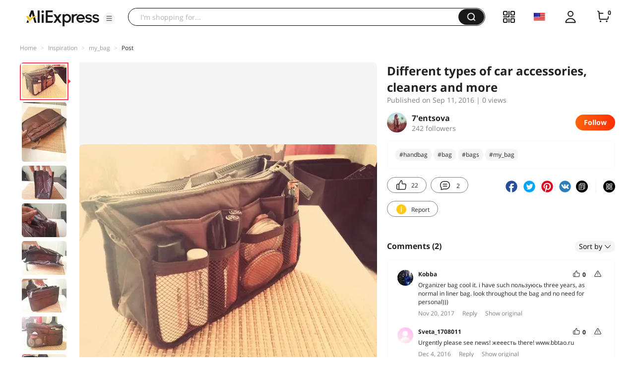

--- FILE ---
content_type: application/javascript
request_url: https://aplus.aliexpress.com/eg.js?t=1769035699552
body_size: 75
content:
window.goldlog=(window.goldlog||{});goldlog.Etag="tUX4IQCnymoCARLeqnKM7roy";goldlog.stag=2;